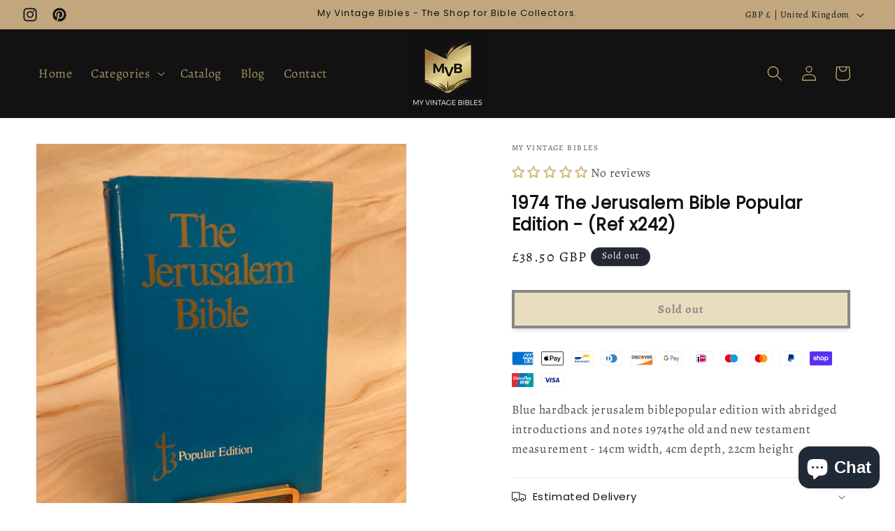

--- FILE ---
content_type: text/javascript; charset=utf-8
request_url: https://myvintagebibles.com/products/gold-holy-bible-pendant-keychain-necklace-gift-for-christians-lord-s-prayer-ref-x381.js
body_size: 1229
content:
{"id":9630544855365,"title":"Gold Holy Bible Pendant Keychain \u0026 Necklace, Gift for Christians, Lord’s Prayer - (Ref x381)","handle":"gold-holy-bible-pendant-keychain-necklace-gift-for-christians-lord-s-prayer-ref-x381","description":"Gold Holy Bible Pendant Keychain \u0026amp; Necklace - A Perfect Gift for Christians\u003cp\u003e\u003c\/p\u003eThe Lords Prayer \u003cp\u003e\u003c\/p\u003eLooking for a meaningful and inspiring gift for a loved one or a special way to express your faith? This beautifully crafted Gold Holy Bible Pendant is the perfect choice. Designed to be both a keychain and a necklace, this versatile piece of jewelry makes a thoughtful gift for any occasion—be it birthdays, baptisms, confirmations, or holidays like Christmas and Easter.\u003cp\u003e\u003c\/p\u003eFeatures:\u003cp\u003e\u003c\/p\u003e\t•\tMaterial: Premium gold-plated alloy for durability and a luxurious finish.\u003cbr\u003e\t•\tDesign: A detailed miniature Holy Bible pendant with intricate engravings, reflecting the beauty of the Christian faith.\n\t•\tVersatility: Can be used as both a keychain and a necklace, making it a practical and meaningful accessory.\n\t•\tSize: Compact and lightweight, perfect for daily wear or as a special keepsake.\n\t•\tGift-Ready: Comes in elegant packaging, making it an ideal gift for men, women, teens, and children who cherish their faith.","published_at":"2024-08-19T11:12:24+01:00","created_at":"2024-08-19T11:12:24+01:00","vendor":"My Vintage Bibles","type":"","tags":["Bible gift","Bible keychain","Bible pendant","Christian gift","Christian jewely","Religious gift"],"price":950,"price_min":950,"price_max":950,"available":true,"price_varies":false,"compare_at_price":null,"compare_at_price_min":0,"compare_at_price_max":0,"compare_at_price_varies":false,"variants":[{"id":49927376011589,"title":"Default Title","option1":"Default Title","option2":null,"option3":null,"sku":"zcBpq5kpX4","requires_shipping":true,"taxable":true,"featured_image":null,"available":true,"name":"Gold Holy Bible Pendant Keychain \u0026 Necklace, Gift for Christians, Lord’s Prayer - (Ref x381)","public_title":null,"options":["Default Title"],"price":950,"weight":0,"compare_at_price":null,"inventory_management":"shopify","barcode":"","requires_selling_plan":false,"selling_plan_allocations":[]}],"images":["\/\/cdn.shopify.com\/s\/files\/1\/0779\/3023\/4181\/files\/66c31a300b5e669b86b29149.png?v=1724062345","\/\/cdn.shopify.com\/s\/files\/1\/0779\/3023\/4181\/files\/66c31a300b5e669b86b2914f.png?v=1724062345","\/\/cdn.shopify.com\/s\/files\/1\/0779\/3023\/4181\/files\/66c31a310b5e669b86b291a7.png?v=1724062345","\/\/cdn.shopify.com\/s\/files\/1\/0779\/3023\/4181\/files\/66c31a310b5e669b86b291ad.png?v=1724062345"],"featured_image":"\/\/cdn.shopify.com\/s\/files\/1\/0779\/3023\/4181\/files\/66c31a300b5e669b86b29149.png?v=1724062345","options":[{"name":"Title","position":1,"values":["Default Title"]}],"url":"\/products\/gold-holy-bible-pendant-keychain-necklace-gift-for-christians-lord-s-prayer-ref-x381","media":[{"alt":null,"id":48312914280773,"position":1,"preview_image":{"aspect_ratio":0.75,"height":3000,"width":2250,"src":"https:\/\/cdn.shopify.com\/s\/files\/1\/0779\/3023\/4181\/files\/66c31a300b5e669b86b29149.png?v=1724062345"},"aspect_ratio":0.75,"height":3000,"media_type":"image","src":"https:\/\/cdn.shopify.com\/s\/files\/1\/0779\/3023\/4181\/files\/66c31a300b5e669b86b29149.png?v=1724062345","width":2250},{"alt":null,"id":48312914313541,"position":2,"preview_image":{"aspect_ratio":0.75,"height":3000,"width":2250,"src":"https:\/\/cdn.shopify.com\/s\/files\/1\/0779\/3023\/4181\/files\/66c31a300b5e669b86b2914f.png?v=1724062345"},"aspect_ratio":0.75,"height":3000,"media_type":"image","src":"https:\/\/cdn.shopify.com\/s\/files\/1\/0779\/3023\/4181\/files\/66c31a300b5e669b86b2914f.png?v=1724062345","width":2250},{"alt":null,"id":48312914346309,"position":3,"preview_image":{"aspect_ratio":0.75,"height":3000,"width":2250,"src":"https:\/\/cdn.shopify.com\/s\/files\/1\/0779\/3023\/4181\/files\/66c31a310b5e669b86b291a7.png?v=1724062345"},"aspect_ratio":0.75,"height":3000,"media_type":"image","src":"https:\/\/cdn.shopify.com\/s\/files\/1\/0779\/3023\/4181\/files\/66c31a310b5e669b86b291a7.png?v=1724062345","width":2250},{"alt":null,"id":48312914379077,"position":4,"preview_image":{"aspect_ratio":0.75,"height":3000,"width":2250,"src":"https:\/\/cdn.shopify.com\/s\/files\/1\/0779\/3023\/4181\/files\/66c31a310b5e669b86b291ad.png?v=1724062345"},"aspect_ratio":0.75,"height":3000,"media_type":"image","src":"https:\/\/cdn.shopify.com\/s\/files\/1\/0779\/3023\/4181\/files\/66c31a310b5e669b86b291ad.png?v=1724062345","width":2250}],"requires_selling_plan":false,"selling_plan_groups":[]}

--- FILE ---
content_type: text/javascript; charset=utf-8
request_url: https://myvintagebibles.com/products/silver-holy-bible-pendant-keychain-necklace-gift-for-christians-lord-s-prayer-ref-x382.js
body_size: 672
content:
{"id":9630555504965,"title":"Silver Holy Bible Pendant Keychain \u0026 Necklace, Gift for Christians, Lord’s Prayer - (Ref x382)","handle":"silver-holy-bible-pendant-keychain-necklace-gift-for-christians-lord-s-prayer-ref-x382","description":"Silver Holy Bible Pendant Keychain \u0026amp; Necklace - A Perfect Gift for Christians\u003cp\u003e\u003c\/p\u003eThe Lords Prayer \u003cp\u003e\u003c\/p\u003eLooking for a meaningful and inspiring gift for a loved one or a special way to express your faith? This beautifully crafted Silver Holy Bible Pendant is the perfect choice. Designed to be both a keychain and a necklace, this versatile piece of jewelry makes a thoughtful gift for any occasion—be it birthdays, baptisms, confirmations, or holidays like Christmas and Easter.\u003cp\u003e\u003c\/p\u003eFeatures:\u003cp\u003e\u003c\/p\u003e\t•\tMaterial: Premium silver-plated alloy for durability and a luxurious finish.\u003cbr\u003e\t•\tDesign: A detailed miniature Holy Bible pendant with intricate engravings, reflecting the beauty of the Christian faith.\n\t•\tVersatility: Can be used as both a keychain and a necklace, making it a practical and meaningful accessory.\n\t•\tSize: Compact and lightweight, perfect for daily wear or as a special keepsake.\n\t•\tGift-Ready: Comes in elegant packaging, making it an ideal gift for men, women, teens, and children who cherish their faith.","published_at":"2024-08-19T11:14:57+01:00","created_at":"2024-08-19T11:14:57+01:00","vendor":"My Vintage Bibles","type":"","tags":["Bible gift","Bible keychain","Bible pendant","Christian gift","Christian jewely","Religious gift"],"price":950,"price_min":950,"price_max":950,"available":true,"price_varies":false,"compare_at_price":null,"compare_at_price_min":0,"compare_at_price_max":0,"compare_at_price_varies":false,"variants":[{"id":49927392264517,"title":"Default Title","option1":"Default Title","option2":null,"option3":null,"sku":"pSfWIWMDn_","requires_shipping":true,"taxable":true,"featured_image":null,"available":true,"name":"Silver Holy Bible Pendant Keychain \u0026 Necklace, Gift for Christians, Lord’s Prayer - (Ref x382)","public_title":null,"options":["Default Title"],"price":950,"weight":0,"compare_at_price":null,"inventory_management":"shopify","barcode":"","requires_selling_plan":false,"selling_plan_allocations":[]}],"images":["\/\/cdn.shopify.com\/s\/files\/1\/0779\/3023\/4181\/files\/66c31a2d0b5e669b86b290e1.png?v=1724062497","\/\/cdn.shopify.com\/s\/files\/1\/0779\/3023\/4181\/files\/66c31a2e0b5e669b86b290ea.png?v=1724062497","\/\/cdn.shopify.com\/s\/files\/1\/0779\/3023\/4181\/files\/66c31a2e0b5e669b86b290f0.png?v=1724062497","\/\/cdn.shopify.com\/s\/files\/1\/0779\/3023\/4181\/files\/66c31a2e0b5e669b86b290f8.png?v=1724062497","\/\/cdn.shopify.com\/s\/files\/1\/0779\/3023\/4181\/files\/66c31a2f0b5e669b86b290fe.png?v=1724062497"],"featured_image":"\/\/cdn.shopify.com\/s\/files\/1\/0779\/3023\/4181\/files\/66c31a2d0b5e669b86b290e1.png?v=1724062497","options":[{"name":"Title","position":1,"values":["Default Title"]}],"url":"\/products\/silver-holy-bible-pendant-keychain-necklace-gift-for-christians-lord-s-prayer-ref-x382","media":[{"alt":null,"id":48312941478213,"position":1,"preview_image":{"aspect_ratio":0.75,"height":3000,"width":2250,"src":"https:\/\/cdn.shopify.com\/s\/files\/1\/0779\/3023\/4181\/files\/66c31a2d0b5e669b86b290e1.png?v=1724062497"},"aspect_ratio":0.75,"height":3000,"media_type":"image","src":"https:\/\/cdn.shopify.com\/s\/files\/1\/0779\/3023\/4181\/files\/66c31a2d0b5e669b86b290e1.png?v=1724062497","width":2250},{"alt":null,"id":48312941510981,"position":2,"preview_image":{"aspect_ratio":0.75,"height":3000,"width":2250,"src":"https:\/\/cdn.shopify.com\/s\/files\/1\/0779\/3023\/4181\/files\/66c31a2e0b5e669b86b290ea.png?v=1724062497"},"aspect_ratio":0.75,"height":3000,"media_type":"image","src":"https:\/\/cdn.shopify.com\/s\/files\/1\/0779\/3023\/4181\/files\/66c31a2e0b5e669b86b290ea.png?v=1724062497","width":2250},{"alt":null,"id":48312941543749,"position":3,"preview_image":{"aspect_ratio":0.75,"height":3000,"width":2250,"src":"https:\/\/cdn.shopify.com\/s\/files\/1\/0779\/3023\/4181\/files\/66c31a2e0b5e669b86b290f0.png?v=1724062497"},"aspect_ratio":0.75,"height":3000,"media_type":"image","src":"https:\/\/cdn.shopify.com\/s\/files\/1\/0779\/3023\/4181\/files\/66c31a2e0b5e669b86b290f0.png?v=1724062497","width":2250},{"alt":null,"id":48312941576517,"position":4,"preview_image":{"aspect_ratio":0.75,"height":3000,"width":2250,"src":"https:\/\/cdn.shopify.com\/s\/files\/1\/0779\/3023\/4181\/files\/66c31a2e0b5e669b86b290f8.png?v=1724062497"},"aspect_ratio":0.75,"height":3000,"media_type":"image","src":"https:\/\/cdn.shopify.com\/s\/files\/1\/0779\/3023\/4181\/files\/66c31a2e0b5e669b86b290f8.png?v=1724062497","width":2250},{"alt":null,"id":48312941609285,"position":5,"preview_image":{"aspect_ratio":0.75,"height":3000,"width":2250,"src":"https:\/\/cdn.shopify.com\/s\/files\/1\/0779\/3023\/4181\/files\/66c31a2f0b5e669b86b290fe.png?v=1724062497"},"aspect_ratio":0.75,"height":3000,"media_type":"image","src":"https:\/\/cdn.shopify.com\/s\/files\/1\/0779\/3023\/4181\/files\/66c31a2f0b5e669b86b290fe.png?v=1724062497","width":2250}],"requires_selling_plan":false,"selling_plan_groups":[]}